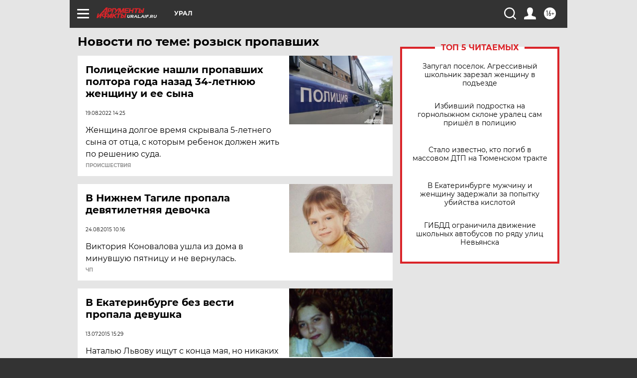

--- FILE ---
content_type: text/html
request_url: https://tns-counter.ru/nc01a**R%3Eundefined*aif_ru/ru/UTF-8/tmsec=aif_ru/391898484***
body_size: -72
content:
F0C5671C697098FBX1768986875:F0C5671C697098FBX1768986875